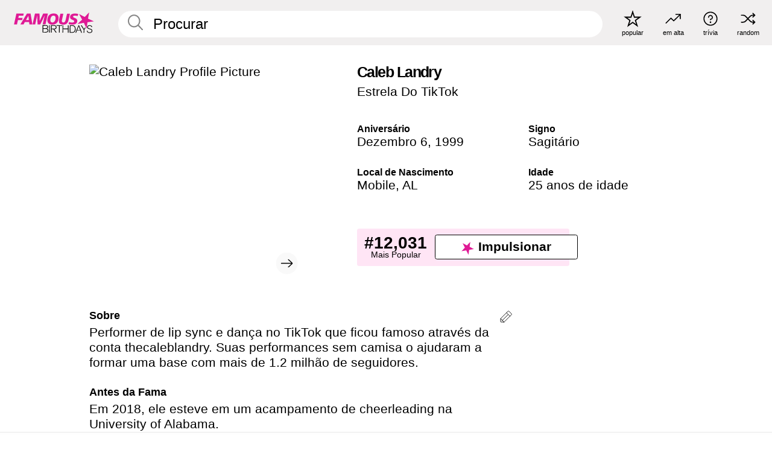

--- FILE ---
content_type: text/html; charset=UTF-8
request_url: https://pt.famousbirthdays.com/people/caleb-landry.html
body_size: 5770
content:
<!DOCTYPE html>
<html class="no-js" lang= "pt" >
  <head>
    
    <link rel="dns-prefetch" href="//fonts.googleapis.com">
    <link rel="preconnect" href="https://a.pub.network/" crossorigin />
    <link rel="preconnect" href="https://b.pub.network/" crossorigin />
    <link rel="preconnect" href="https://c.pub.network/" crossorigin />
    <link rel="preconnect" href="https://d.pub.network/" crossorigin />
    <link rel="preconnect" href="https://c.amazon-adsystem.com" crossorigin />
    <link rel="preconnect" href="https://s.amazon-adsystem.com" crossorigin />
    <link rel="preconnect" href="https://btloader.com/" crossorigin />
    <link rel="preconnect" href="https://api.btloader.com/" crossorigin />


    
    <meta charset="utf-8">
        <meta http-equiv="X-UA-Compatible" content="IE=edge">

    <meta name="viewport" content="width=device-width, initial-scale=1">
    <title>Caleb Landry - Idade, Vida Pessoal, Biografia | Famous Birthdays </title>
    <meta name="description" content="Sabia mais sobre aniversário de Caleb Landry: his, o que he fazia antes da fama, a vida pessoal de his, curiosidades, rankings de popularidade e muito mais.">

    <link rel="icon" href="/favicon.ico" sizes="any">
    <link rel="image_src" href="/images/fbstar.png">
    <link rel="apple-touch-icon" href="/apple-touch-icon.png">
    <link rel="manifest" href="/manifest.json">

    <link rel="stylesheet" href="/static/css/combined.min.css?v422">

  

     
    
          <script data-cfasync="false" type="text/javascript">
    var freestar = freestar || {};
    freestar.queue = freestar.queue || [];
    freestar.config = freestar.config || {};
    freestar.config.enabled_slots = [];
    freestar.initCallback = function () { (freestar.config.enabled_slots.length === 0) ? freestar.initCallbackCalled = false : freestar.newAdSlots(freestar.config.enabled_slots) }
</script>
<script src="https://a.pub.network/famousbirthdays-com/pubfig.min.js" data-cfasync="false" async></script>
<script>
var useSSL="https:"==document.location.protocol</script>
    
           <meta name="twitter:card" content="summary_large_image">
      <meta name="twitter:title" content="Saiba mais sobre Caleb Landry">
      <meta name="twitter:site" content="FamousBirthdays">
      <meta name="twitter:description" content="Fatos curiosos: antes da fama, vida pessoal, rankings de popularidade e muito mais.">
      <meta name="twitter:url" content="https://pt.famousbirthdays.com/people/caleb-landry.html">
      <meta name="twitter:image:src" content="https://www.famousbirthdays.com/faces/landry-caleb-image.jpg">
      <meta name="twitter:domain" content="FamousBirthdays.com">

      <meta property="og:site_name" content="Famous Birthdays"/>
      <meta property="og:type" content="website"/>
      <meta property="og:url" content="https://pt.famousbirthdays.com/people/caleb-landry.html"/>
      <meta property="og:title" content="Saiba mais sobre Caleb Landry"/>
      <meta property="og:image" content="https://www.famousbirthdays.com/faces/landry-caleb-image.jpg"/>
      <meta property="og:image:secure_url" content="https://www.famousbirthdays.com/faces/landry-caleb-image.jpg"/>
      <meta property="og:description" content="Fatos curiosos: antes da fama, vida pessoal, rankings de popularidade e muito mais."/>
    

    

    
  </head>
  <body>
    <div class="site-header">
  <a href="/" class="site-header__home" aria-label="To Famous Birthdays homepage">
    <span class="site-header__logo">
      <svg class="icon icon--logo-fb">
        <use xlink:href="/static/fonts/famous-icons.svg#icon-logo-fb"></use>
      </svg>
    </span>
    <span class="site-header__logo-mobile">
      <svg class="icon icon--logo-fb-mobile">
        <use xlink:href="/static/fonts/famous-icons.svg#icon-logo-fb-mobile"></use>
      </svg>
    </span>
  </a>
  <form id="fb_search" class="search  " role="form" name="fb_search" action="/search" method="post">
	<fieldset>
	    <input autocomplete="off" id="main-search" type="search" name="q" placeholder=" Procurar " placeholder="Search" name="q" class="type-24-26 search-bar"  aria-label="Enter Celebrity or Date" maxlength="80"  data-dark_theme="0" >
	    <div class="search-button">
	      <svg class="icon icon--search">
	        <use xlink:href="/static/fonts/famous-icons.svg#icon-search"></use>
	      </svg>
	    </div>  
	    <button type="submit" class="search-submit" aria-label="Search"></button>
	    <ul  id="autocomplete-suggestions"  class="autocomplete-suggestions search-suggestions " ></ul>
	    
	</fieldset>
</form>



  <div class="site-navigation">
    <a href="/most-popular-people.html" title="popular">
      <span class="site-navigation__icon">
        <svg class="icon icon--popular">
          <use xlink:href="/static/fonts/famous-icons.svg#icon-popular"></use>
        </svg>
      </span>
      <span>popular</span>
    </a>
    <a href="/trending" title="em alta">
      <span class="site-navigation__icon">
        <svg class="icon icon--trending">
          <use xlink:href="/static/fonts/famous-icons.svg#icon-trending"></use>
        </svg>
      </span>
      <span>em alta</span>
    </a>

        <a href="/trivia" title="trívia">
      <span class="site-navigation__icon">
        <svg class="icon icon--trivia">
          <use xlink:href="/static/fonts/famous-icons.svg#icon-trivia"></use>
        </svg>
      </span>
      <span>trívia</span>
    </a>
    <a id="random-person" href="#" title="random" class="random-person">
      <span class="site-navigation__icon">
        <svg class="icon icon--random">
          <use xlink:href="/static/fonts/famous-icons.svg#icon-random"></use>
        </svg>
      </span>
      <span>random</span>
    </a>
  </div>
</div>
    <main class=" layout--is-narrow ">
       <div class="section-row modifierSize section-row--size-xs section-half-bottom">
	<div class="bio-module">
		<div class="column">
			
														<div class="profile-pictures-carousel">
						<input name="profile-pictures-carousel" id="slide-0" type="radio" class="slide-anchor" checked="true">
					
											
						
					 	<input name="profile-pictures-carousel" id="slide-1" type="radio" class="slide-anchor">
					 						 	
					 	<input name="profile-pictures-carousel" id="slide-2" type="radio" class="slide-anchor">
					 						 	
					 	<input name="profile-pictures-carousel" id="slide-3" type="radio" class="slide-anchor">
					 						 	
					 	<input name="profile-pictures-carousel" id="slide-4" type="radio" class="slide-anchor">
					 						 	
					 	<input name="profile-pictures-carousel" id="slide-5" type="radio" class="slide-anchor">
					 						 	
					 	<input name="profile-pictures-carousel" id="slide-6" type="radio" class="slide-anchor">
					 						 	
					 	<input name="profile-pictures-carousel" id="slide-7" type="radio" class="slide-anchor">
					 						 	
					 	<input name="profile-pictures-carousel" id="slide-8" type="radio" class="slide-anchor">
					 						 	
					 	<input name="profile-pictures-carousel" id="slide-9" type="radio" class="slide-anchor">
					 						 						 

						  						  <div class="profile-pictures-carousel__viewport">
						  							  		<div class="profile-pictures-carousel__slide slide-0">
							        <img src="https://www.famousbirthdays.com/faces/landry-caleb-image.jpg" 											alt="Caleb Landry Profile Picture"
										 >
							    </div>
							    
						  								  	
						  							  									  		<div class="profile-pictures-carousel__slide slide-1">
							  											        <img 
								        	src="https://www.famousbirthdays.com/headshots/caleb-landry-1.jpg" 
								        										 			alt="Caleb Landry Headshot 2 of 10"
									 										        	loading="lazy">
								    </div>
								   
						  								  									  		<div class="profile-pictures-carousel__slide slide-2">
							  											        <img 
								        	src="https://www.famousbirthdays.com/headshots/caleb-landry-2.jpg" 
								        										 			alt="Caleb Landry Headshot 3 of 10"
									 										        	loading="lazy">
								    </div>
								   
						  								  									  		<div class="profile-pictures-carousel__slide slide-3">
							  											        <img 
								        	src="https://www.famousbirthdays.com/headshots/caleb-landry-3.jpg" 
								        										 			alt="Caleb Landry Headshot 4 of 10"
									 										        	loading="lazy">
								    </div>
								   
						  								  									  		<div class="profile-pictures-carousel__slide slide-4">
							  											        <img 
								        	src="https://www.famousbirthdays.com/headshots/caleb-landry-4.jpg" 
								        										 			alt="Caleb Landry Headshot 5 of 10"
									 										        	loading="lazy">
								    </div>
								   
						  								  									  		<div class="profile-pictures-carousel__slide slide-5">
							  											        <img 
								        	src="https://www.famousbirthdays.com/headshots/caleb-landry-5.jpg" 
								        										 			alt="Caleb Landry Headshot 6 of 10"
									 										        	loading="lazy">
								    </div>
								   
						  								  									  		<div class="profile-pictures-carousel__slide slide-6">
							  											        <img 
								        	src="https://www.famousbirthdays.com/headshots/caleb-landry-6.jpg" 
								        										 			alt="Caleb Landry Headshot 7 of 10"
									 										        	loading="lazy">
								    </div>
								   
						  								  									  		<div class="profile-pictures-carousel__slide slide-7">
							  											        <img 
								        	src="https://www.famousbirthdays.com/headshots/caleb-landry-7.jpg" 
								        										 			alt="Caleb Landry Headshot 8 of 10"
									 										        	loading="lazy">
								    </div>
								   
						  								  									  		<div class="profile-pictures-carousel__slide slide-8">
							  											        <img 
								        	src="https://www.famousbirthdays.com/headshots/caleb-landry-8.jpg" 
								        										 			alt="Caleb Landry Headshot 9 of 10"
									 										        	loading="lazy">
								    </div>
								   
						  								  									  		<div class="profile-pictures-carousel__slide slide-9">
							  											        <img 
								        	src="https://www.famousbirthdays.com/headshots/caleb-landry-9.jpg" 
								        										 			alt="Caleb Landry Headshot 10 of 10"
									 										        	loading="lazy">
								    </div>
								   
						  								  								  							  	
						  </div>

						  						  <div class="profile-pictures-carousel__controls">
						  							  		<div class="profile-pictures-carousel__control-arrows control-arrows-0">
		        
							        <label for="slide-1" class="profile-pictures-carousel__arrow profile-pictures-carousel__arrow--right">
							            <svg class="icon icon--carousel-arrow-left">
							              <use xlink:href="/static/fonts/famous-icons.svg#icon-carousel-arrow-left"></use>
							            </svg>
							          </label>
							    </div>
						  								  	
						  							  		
									<div class="profile-pictures-carousel__control-arrows control-arrows-1">
										
										<label for="slide-0" class="profile-pictures-carousel__arrow profile-pictures-carousel__arrow--left">
										    <svg class="icon icon--carousel-arrow-left">
										      <use xlink:href="/static/fonts/famous-icons.svg#icon-carousel-arrow-left"></use>
										    </svg>
									  	</label>
									  											<label for="slide-2" class="profile-pictures-carousel__arrow profile-pictures-carousel__arrow--right">
									    	<svg class="icon icon--carousel-arrow-left">
									      		<use xlink:href="/static/fonts/famous-icons.svg#icon-carousel-arrow-left"></use>
									    	</svg>
									  	</label>
									  										</div>
								     
						  								  		
									<div class="profile-pictures-carousel__control-arrows control-arrows-2">
										
										<label for="slide-1" class="profile-pictures-carousel__arrow profile-pictures-carousel__arrow--left">
										    <svg class="icon icon--carousel-arrow-left">
										      <use xlink:href="/static/fonts/famous-icons.svg#icon-carousel-arrow-left"></use>
										    </svg>
									  	</label>
									  											<label for="slide-3" class="profile-pictures-carousel__arrow profile-pictures-carousel__arrow--right">
									    	<svg class="icon icon--carousel-arrow-left">
									      		<use xlink:href="/static/fonts/famous-icons.svg#icon-carousel-arrow-left"></use>
									    	</svg>
									  	</label>
									  										</div>
								     
						  								  		
									<div class="profile-pictures-carousel__control-arrows control-arrows-3">
										
										<label for="slide-2" class="profile-pictures-carousel__arrow profile-pictures-carousel__arrow--left">
										    <svg class="icon icon--carousel-arrow-left">
										      <use xlink:href="/static/fonts/famous-icons.svg#icon-carousel-arrow-left"></use>
										    </svg>
									  	</label>
									  											<label for="slide-4" class="profile-pictures-carousel__arrow profile-pictures-carousel__arrow--right">
									    	<svg class="icon icon--carousel-arrow-left">
									      		<use xlink:href="/static/fonts/famous-icons.svg#icon-carousel-arrow-left"></use>
									    	</svg>
									  	</label>
									  										</div>
								     
						  								  		
									<div class="profile-pictures-carousel__control-arrows control-arrows-4">
										
										<label for="slide-3" class="profile-pictures-carousel__arrow profile-pictures-carousel__arrow--left">
										    <svg class="icon icon--carousel-arrow-left">
										      <use xlink:href="/static/fonts/famous-icons.svg#icon-carousel-arrow-left"></use>
										    </svg>
									  	</label>
									  											<label for="slide-5" class="profile-pictures-carousel__arrow profile-pictures-carousel__arrow--right">
									    	<svg class="icon icon--carousel-arrow-left">
									      		<use xlink:href="/static/fonts/famous-icons.svg#icon-carousel-arrow-left"></use>
									    	</svg>
									  	</label>
									  										</div>
								     
						  								  		
									<div class="profile-pictures-carousel__control-arrows control-arrows-5">
										
										<label for="slide-4" class="profile-pictures-carousel__arrow profile-pictures-carousel__arrow--left">
										    <svg class="icon icon--carousel-arrow-left">
										      <use xlink:href="/static/fonts/famous-icons.svg#icon-carousel-arrow-left"></use>
										    </svg>
									  	</label>
									  											<label for="slide-6" class="profile-pictures-carousel__arrow profile-pictures-carousel__arrow--right">
									    	<svg class="icon icon--carousel-arrow-left">
									      		<use xlink:href="/static/fonts/famous-icons.svg#icon-carousel-arrow-left"></use>
									    	</svg>
									  	</label>
									  										</div>
								     
						  								  		
									<div class="profile-pictures-carousel__control-arrows control-arrows-6">
										
										<label for="slide-5" class="profile-pictures-carousel__arrow profile-pictures-carousel__arrow--left">
										    <svg class="icon icon--carousel-arrow-left">
										      <use xlink:href="/static/fonts/famous-icons.svg#icon-carousel-arrow-left"></use>
										    </svg>
									  	</label>
									  											<label for="slide-7" class="profile-pictures-carousel__arrow profile-pictures-carousel__arrow--right">
									    	<svg class="icon icon--carousel-arrow-left">
									      		<use xlink:href="/static/fonts/famous-icons.svg#icon-carousel-arrow-left"></use>
									    	</svg>
									  	</label>
									  										</div>
								     
						  								  		
									<div class="profile-pictures-carousel__control-arrows control-arrows-7">
										
										<label for="slide-6" class="profile-pictures-carousel__arrow profile-pictures-carousel__arrow--left">
										    <svg class="icon icon--carousel-arrow-left">
										      <use xlink:href="/static/fonts/famous-icons.svg#icon-carousel-arrow-left"></use>
										    </svg>
									  	</label>
									  											<label for="slide-8" class="profile-pictures-carousel__arrow profile-pictures-carousel__arrow--right">
									    	<svg class="icon icon--carousel-arrow-left">
									      		<use xlink:href="/static/fonts/famous-icons.svg#icon-carousel-arrow-left"></use>
									    	</svg>
									  	</label>
									  										</div>
								     
						  								  		
									<div class="profile-pictures-carousel__control-arrows control-arrows-8">
										
										<label for="slide-7" class="profile-pictures-carousel__arrow profile-pictures-carousel__arrow--left">
										    <svg class="icon icon--carousel-arrow-left">
										      <use xlink:href="/static/fonts/famous-icons.svg#icon-carousel-arrow-left"></use>
										    </svg>
									  	</label>
									  											<label for="slide-9" class="profile-pictures-carousel__arrow profile-pictures-carousel__arrow--right">
									    	<svg class="icon icon--carousel-arrow-left">
									      		<use xlink:href="/static/fonts/famous-icons.svg#icon-carousel-arrow-left"></use>
									    	</svg>
									  	</label>
									  										</div>
								     
						  								  		
									<div class="profile-pictures-carousel__control-arrows control-arrows-9">
										
										<label for="slide-8" class="profile-pictures-carousel__arrow profile-pictures-carousel__arrow--left">
										    <svg class="icon icon--carousel-arrow-left">
										      <use xlink:href="/static/fonts/famous-icons.svg#icon-carousel-arrow-left"></use>
										    </svg>
									  	</label>
									  										</div>
								     
						  								  								  							  </div>


					   <div class="profile-pictures-carousel__swipe-indicator">
					    <svg class="icon icon--swipe-indicator">
					      <use xlink:href="/static/fonts/famous-icons.svg#icon-swipe-indicator"></use>
					    </svg>
					  </div>

					  <div class="profile-pictures-carousel__randomizer">
					    <a id="random-person-mobile" href="#" title="Random" class="random-person-mobile hidden-sm hidden-md hidden-lg">
					      <svg class="icon icon--random">
					        <use xlink:href="/static/fonts/famous-icons.svg#icon-random"></use>
					      </svg>
					    </a>
					  </div>
												<style>
															/* Slide 0 */
							    .profile-pictures-carousel > #slide-0:checked ~ .profile-pictures-carousel__viewport > .profile-pictures-carousel__slide {
							      transform:3dtranslateX(0%, 0, 0);
							    }
							    .profile-pictures-carousel > #slide-0:checked ~ .profile-pictures-carousel__controls > .control-arrows-0 {
							      display: none;
							    }
							    .profile-pictures-carousel > #slide-0:checked ~ .profile-pictures-carousel__controls > .control-arrows-0 {
							      display: flex;
							    }
							
																				  								  			/* Slide 1 */
								    .profile-pictures-carousel > #slide-1:checked ~ .profile-pictures-carousel__viewport > .profile-pictures-carousel__slide {
								      transform: translate3d(-100%, 0, 0);
								    }
								    .profile-pictures-carousel > #slide-1:checked ~ .profile-pictures-carousel__controls > .control-arrows-0 {
								      display: none;
								    }
								    .profile-pictures-carousel > #slide-1:checked ~ .profile-pictures-carousel__controls > .control-arrows-1 {
								      display: flex;
								    }
									    
						  								  			/* Slide 2 */
								    .profile-pictures-carousel > #slide-2:checked ~ .profile-pictures-carousel__viewport > .profile-pictures-carousel__slide {
								      transform: translate3d(-200%, 0, 0);
								    }
								    .profile-pictures-carousel > #slide-2:checked ~ .profile-pictures-carousel__controls > .control-arrows-0 {
								      display: none;
								    }
								    .profile-pictures-carousel > #slide-2:checked ~ .profile-pictures-carousel__controls > .control-arrows-2 {
								      display: flex;
								    }
									    
						  								  			/* Slide 3 */
								    .profile-pictures-carousel > #slide-3:checked ~ .profile-pictures-carousel__viewport > .profile-pictures-carousel__slide {
								      transform: translate3d(-300%, 0, 0);
								    }
								    .profile-pictures-carousel > #slide-3:checked ~ .profile-pictures-carousel__controls > .control-arrows-0 {
								      display: none;
								    }
								    .profile-pictures-carousel > #slide-3:checked ~ .profile-pictures-carousel__controls > .control-arrows-3 {
								      display: flex;
								    }
									    
						  								  			/* Slide 4 */
								    .profile-pictures-carousel > #slide-4:checked ~ .profile-pictures-carousel__viewport > .profile-pictures-carousel__slide {
								      transform: translate3d(-400%, 0, 0);
								    }
								    .profile-pictures-carousel > #slide-4:checked ~ .profile-pictures-carousel__controls > .control-arrows-0 {
								      display: none;
								    }
								    .profile-pictures-carousel > #slide-4:checked ~ .profile-pictures-carousel__controls > .control-arrows-4 {
								      display: flex;
								    }
									    
						  								  			/* Slide 5 */
								    .profile-pictures-carousel > #slide-5:checked ~ .profile-pictures-carousel__viewport > .profile-pictures-carousel__slide {
								      transform: translate3d(-500%, 0, 0);
								    }
								    .profile-pictures-carousel > #slide-5:checked ~ .profile-pictures-carousel__controls > .control-arrows-0 {
								      display: none;
								    }
								    .profile-pictures-carousel > #slide-5:checked ~ .profile-pictures-carousel__controls > .control-arrows-5 {
								      display: flex;
								    }
									    
						  								  			/* Slide 6 */
								    .profile-pictures-carousel > #slide-6:checked ~ .profile-pictures-carousel__viewport > .profile-pictures-carousel__slide {
								      transform: translate3d(-600%, 0, 0);
								    }
								    .profile-pictures-carousel > #slide-6:checked ~ .profile-pictures-carousel__controls > .control-arrows-0 {
								      display: none;
								    }
								    .profile-pictures-carousel > #slide-6:checked ~ .profile-pictures-carousel__controls > .control-arrows-6 {
								      display: flex;
								    }
									    
						  								  			/* Slide 7 */
								    .profile-pictures-carousel > #slide-7:checked ~ .profile-pictures-carousel__viewport > .profile-pictures-carousel__slide {
								      transform: translate3d(-700%, 0, 0);
								    }
								    .profile-pictures-carousel > #slide-7:checked ~ .profile-pictures-carousel__controls > .control-arrows-0 {
								      display: none;
								    }
								    .profile-pictures-carousel > #slide-7:checked ~ .profile-pictures-carousel__controls > .control-arrows-7 {
								      display: flex;
								    }
									    
						  								  			/* Slide 8 */
								    .profile-pictures-carousel > #slide-8:checked ~ .profile-pictures-carousel__viewport > .profile-pictures-carousel__slide {
								      transform: translate3d(-800%, 0, 0);
								    }
								    .profile-pictures-carousel > #slide-8:checked ~ .profile-pictures-carousel__controls > .control-arrows-0 {
								      display: none;
								    }
								    .profile-pictures-carousel > #slide-8:checked ~ .profile-pictures-carousel__controls > .control-arrows-8 {
								      display: flex;
								    }
									    
						  								  			/* Slide 9 */
								    .profile-pictures-carousel > #slide-9:checked ~ .profile-pictures-carousel__viewport > .profile-pictures-carousel__slide {
								      transform: translate3d(-900%, 0, 0);
								    }
								    .profile-pictures-carousel > #slide-9:checked ~ .profile-pictures-carousel__controls > .control-arrows-0 {
								      display: none;
								    }
								    .profile-pictures-carousel > #slide-9:checked ~ .profile-pictures-carousel__controls > .control-arrows-9 {
								      display: flex;
								    }
									    
						  								  	
						</style>
					</div>
							
					</div>

		<div class="column">
			<div class="bio-module__info">
				<h1 class="type-34">
		        <span class="bio-module__first-name">Caleb Landry</span>
		        						      </h1>
		      				<p class="type-20-24 bio-module__profession">
					<a href="https://pt.famousbirthdays.com/profession/tiktokstar.html"> 
						Estrela Do TikTok
					</a>
				</p>
			  
			  	<div class="bio-module__person-attributes">
			  					  		<p>
			          <span class="type-16-18">
			          	 Aniversário 			          </span>
			          <span>
			          																<a href="/december6.html">Dezembro 6</a>,    <a href="/year/1999.html">1999</a> 									          </span>
			        </p>
			        
			        			        <p>
			          <span class="type-16-18">Signo</span>
			          <span><a  href="/astrology/sagittarius.html">Sagitário</a></span>
			        </p>
			        
			        <p>
			          <span class="type-16-18">Local de Nascimento</span>
			          <span>
			          																<a href="https://pt.famousbirthdays.com/city/mobile-al.html">Mobile</a>,													
																														<a href="/birthplace/alabama.html">  AL </a>
																								          </span>
			        </p>

			        			        <p>
			          <span class="type-16-18">Idade </span>
			          <span><a href="/age/25.html">25 anos de idade</a></span>
			        </p>
			        			  	</div>
			</div>

						<div class="bio-module__boost-block">
				<div class="boost-block type-14-16">
					<p>
			          <span class="boost-block__rank type-36">#12,031</span>
			          <span>Mais Popular</span>
			        </p>
			        <button id="btn-boost" class="bar-button type-28 btn-boost" type="button">
			        	<span class="icon">
					      <svg class="icon icon--logo-fb-mobile">
					        <use xlink:href="/static/fonts/famous-icons.svg#icon-logo-fb-mobile"></use>
					      </svg>
					    </span>
				    	<span>Impulsionar</span>
				    </button>
				</div>
							</div>
					</div>
	</div>
</div>

<div class="section-row modifierSize section-row--size-s section-no-bottom">
	<div class="about-container">
		<div class="about">
			<div class="about-module section-half-bottom-desktop">
				<h2>Sobre </h2>
  				<p>Performer de lip sync e dança no TikTok que ficou famoso através da conta thecaleblandry. Suas performances sem camisa o ajudaram a formar uma base com mais de 1.2 milhão de seguidores.</p>

  				<h2>Antes da Fama</h2>
				<p>Em 2018, ele esteve em um acampamento de cheerleading na University of Alabama. </p>

				<h2>Curiosidades</h2>
				<p>Ele fez um dueto com <a href="https://pt.famousbirthdays.com/people/sabrina-quesada.html">Sabrina Quesada</a>. O vídeo foi visto mais de 100.000 vezes. Passou a fazer parte da equipe de cheerleaders da University of Mississippi.</p>

				<h2>Vida Pessoal</h2>
				<p>Ele nasceu em Mobile, no estado do Alabama.</p>

				<h2>Ligações</h2>
				<p >Ele colaborou com o TikToker Dawson Barrett em diversos vídeos de dança.</p>


				
								<div class="inline-banners inline-banners-profile hidden-md hidden-lg">
					<div align="center" data-freestar-ad="__300x250" id="famousbirthdays_incontent_4">
  <script data-cfasync="false" type="text/javascript">
    freestar.config.enabled_slots.push({ placementName: "famousbirthdays_incontent_4", slotId: "famousbirthdays_incontent_4" });
  </script>
</div>



				</div>
								
				<a id="btn-edit" href="#" class="to-edit btn-edit" data-url="caleb-landry.html" title="Send Suggestion">
					<svg class="icon icon--pencil">
					  	<use xlink:href="/static/fonts/famous-icons.svg#icon-pencil"></use>
					</svg>
				</a>
			</div>

			
			
		</div>
      
		<div class="banners">
			<div align="center" data-freestar-ad="__300x600" id="famousbirthdays_siderail_right_1">
  <script data-cfasync="false" type="text/javascript">
    freestar.config.enabled_slots.push({ placementName: "famousbirthdays_siderail_right_1", slotId: "famousbirthdays_siderail_right_1" });
  </script>
</div>



			
					</div>
	</div>
</div>

<div class="section-row modifierSize section-row--size-s">
	<div class="popularity-module">
		<h2 class="type-30-32">
			Popularidade 

			 
				 
			

			

		</h2>
		<div class="columns-3 popularity-module__inner">
			<div class="column">
																<a class="ranking-item ranking-item--theme-LightPink ranking-item--size-s" href="/most-popular-people.html">
						  <span class="ranking-item__profile type-24-26">
						    
						    <span class="ranking-item__label">Mais Popular</span>
						  </span>
						  <span class="ranking-item__rank type-36">
						   #12,031
						  </span>
						</a>
																					<a class="ranking-item ranking-item--theme-LightPink ranking-item--size-s" href="/december6.html">
						  <span class="ranking-item__profile type-24-26">
						    
						    <span class="ranking-item__label">Nascido em Dezembro 6</span>
						  </span>
						  <span class="ranking-item__rank type-36">
						   #22
						  </span>
						</a>
																																																	
			</div>
			<div class="column">
																																		<a class="ranking-item ranking-item--theme-BabyPink ranking-item--size-s" href="/birthplace/alabama.html">
						  <span class="ranking-item__profile type-24-26">
						    
						    <span class="ranking-item__label">Nascido em Alabama</span>
						  </span>
						  <span class="ranking-item__rank type-36">
						   #20
						  </span>
						</a>
																					<a class="ranking-item ranking-item--theme-PalePink ranking-item--size-s" href="/names/caleb.html">
						  <span class="ranking-item__profile type-24-26">
						    
						    <span class="ranking-item__label">Primeiro Nome Caleb</span>
						  </span>
						  <span class="ranking-item__rank type-36">
						   #6
						  </span>
						</a>
																															
			</div>
			<div class="column">
																																																				<a class="ranking-item ranking-item--theme-BlushPink ranking-item--size-s" href="https://pt.famousbirthdays.com/city/mobile-al.html">
						  <span class="ranking-item__profile type-24-26">
						    
						    <span class="ranking-item__label">Nascido em Mobile, AL</span>
						  </span>
						  <span class="ranking-item__rank type-36">
						   #3
						  </span>
						</a>
																					<a class="ranking-item ranking-item--theme-MiddletonPink ranking-item--size-s" href="/profession/from/tiktokstar-alabama.html">
						  <span class="ranking-item__profile type-24-26">
						    
						    <span class="ranking-item__label">Estrela Do TikTok Nascido em Alabama</span>
						  </span>
						  <span class="ranking-item__rank type-36">
						   #4
						  </span>
						</a>
													
			</div>
		</div>
	</div>
</div>






	<div class="section-row  modifierSize section-row--size-xs section-half-bottom ">
		<div class="tiles-module grid-item-aspect-1-1">
			<h2 class="type-30-32">
				   Caleb Landry É Membro De   			</h2>
			<div class="tiles tiles--columns-4 tiles--gap-Y tiles--only-last-4-mobile">

														
					<div class="tile__item">
						<a class="tile" href="/age/25.html">
							<div class="tile__picture">
								<img src="https://www.famousbirthdays.com/thumbnails/cantinhodoumild-medium.jpg" alt="25 Ano De Idade" loading="lazy">
							</div>
							<p class="type-16-18-small">25 Ano De Idade</p>
						</a>
					</div>
				
									
					<div class="tile__item">
						<a class="tile" href="/profession/tiktokstar.html">
							<div class="tile__picture">
								<img src="https://www.famousbirthdays.com/thumbnails/macedo-liz-medium.jpg" alt="Estrelas Do TikTok" loading="lazy">
							</div>
							<p class="type-16-18-small">Estrelas Do TikTok</p>
						</a>
					</div>
				
									
					<div class="tile__item">
						<a class="tile" href="/names/caleb.html">
							<div class="tile__picture">
								<img src="https://www.famousbirthdays.com/thumbnails/coffee-caleb-medium.jpg" alt="Primeiro Nome Caleb" loading="lazy">
							</div>
							<p class="type-16-18-small">Primeiro Nome Caleb</p>
						</a>
					</div>
				
									
					<div class="tile__item">
						<a class="tile" href="/astrology/sagittarius.html">
							<div class="tile__picture">
								<img src="https://www.famousbirthdays.com/thumbnails/t3ddy-medium.jpg" alt="Sagitarianos" loading="lazy">
							</div>
							<p class="type-16-18-small">Sagitarianos</p>
						</a>
					</div>
				
											</div>
		</div>
	</div>

	
			<div class="banners">
	<div align="center" data-freestar-ad="__300x250 __970x90" id="famousbirthdays_incontent_1">
  <script data-cfasync="false" type="text/javascript">
    freestar.config.enabled_slots.push({ placementName: "famousbirthdays_incontent_1", slotId: "famousbirthdays_incontent_1" });
  </script>
</div>



</div>	
	
	<div class="section-row ">
		<div class="tiles-module grid-item-aspect-1-1">
			<h2 class="type-30-32">
				 Fãs de Caleb Landry Também Viram 			</h2>
			<div class="tiles tiles--columns-4 tiles--gap-Y tiles--only-last-4-mobile">

														<div class="tile__item">
						<a class="tile" href="https://pt.famousbirthdays.com/people/dixie-d-amelio.html">
							<div class="tile__picture">
								<img src="https://www.famousbirthdays.com/thumbnails/d-amelio-dixie-medium.jpg" alt="Dixie D&#039;Amelio" loading="lazy">
							</div>
							<p class="type-16-18-small">Dixie D&#039;Amelio</p>
													    	<p class="tile__description type-14-16">Estrela Do TikTok</p>
						    						</a>
					</div>
									<div class="tile__item">
						<a class="tile" href="https://pt.famousbirthdays.com/people/bryce-hall.html">
							<div class="tile__picture">
								<img src="https://www.famousbirthdays.com/thumbnails/hall-bryce-medium.jpg" alt="Bryce Hall" loading="lazy">
							</div>
							<p class="type-16-18-small">Bryce Hall</p>
													    	<p class="tile__description type-14-16">Estrela Do TikTok</p>
						    						</a>
					</div>
									<div class="tile__item">
						<a class="tile" href="https://pt.famousbirthdays.com/people/addison-easterling.html">
							<div class="tile__picture">
								<img src="https://www.famousbirthdays.com/thumbnails/easterling-addison-medium.jpg" alt="Addison Rae" loading="lazy">
							</div>
							<p class="type-16-18-small">Addison Rae</p>
													    	<p class="tile__description type-14-16">Estrela Do TikTok</p>
						    						</a>
					</div>
									<div class="tile__item">
						<a class="tile" href="https://pt.famousbirthdays.com/people/jadenhossler.html">
							<div class="tile__picture">
								<img src="https://www.famousbirthdays.com/thumbnails/hossler-jaden-medium.jpg" alt="Jaden Hossler" loading="lazy">
							</div>
							<p class="type-16-18-small">Jaden Hossler</p>
													    	<p class="tile__description type-14-16">Cantor De Rock</p>
						    						</a>
					</div>
											</div>
		</div>
	</div>
	
	
	
	<div class="section-row">
		<div class="columns-2">
			<div class="column today-tiles-container">
				<div class="tiles-module">
					<h2 class="type-30-32"><a href="/december6.html">Mais Aniversários em 6 Dezembro</a></h2>

					<div class="tiles tiles--columns-3 tiles--gap-Y tiles--only-last-2-mobile">

										<div class="tile__item">
				      <a class="tile" href="https://pt.famousbirthdays.com/people/dulce-maria.html">
				        <div class="tile__picture">
				            <img src="https://www.famousbirthdays.com/thumbnails/maria-dulce-medium.jpg" alt="Dulce María" loading="lazy">
				          </div>
				        <p class="type-16-18-small">Dulce María</p>
				        <p class="tile__description type-14-16">Atriz De Televisão</p>
				        
				        
				        
				      </a>
				  </div>

				  					<div class="tile__item">
				      <a class="tile" href="https://pt.famousbirthdays.com/people/nathan-blair.html">
				        <div class="tile__picture">
				            <img src="https://www.famousbirthdays.com/thumbnails/blair-nathan-medium.jpg" alt="Nathan Blair" loading="lazy">
				          </div>
				        <p class="type-16-18-small">Nathan Blair</p>
				        <p class="tile__description type-14-16">Ator De Cinema</p>
				        
				        
				        
				      </a>
				  </div>

				  
				    <div class="tile__item">
				      <a class="rounded-button" href="/december6.html" aria-label="Mais Aniversários em 6 Dezembro">
				    	<span class="type-28">Mais</span>
				  	  </a>
				    </div>
				</div>
			</div>
			</div>
			<div class="column">
				<div class="tiles-module">
					<h2 class="type-30-32"><a href="/astrology/sagittarius.html">Mais Sagitarianos</a></h2>

					<div class="tiles tiles--columns-3 tiles--gap-Y tiles--only-last-2-mobile">

										<div class="tile__item">
				      <a class="tile" href="https://pt.famousbirthdays.com/people/billie-eilish.html">
				        <div class="tile__picture">
				            <img src="https://www.famousbirthdays.com/thumbnails/eilish-billie-medium.jpg" \ alt="Billie Eilish" loading="lazy">
				          </div>
				        <p class="type-16-18-small">Billie Eilish</p>
				        <p class="tile__description type-14-16">Cantor Pop</p>
				        
				        
				        
				      </a>
				  </div>

				  					<div class="tile__item">
				      <a class="tile" href="https://pt.famousbirthdays.com/people/taylor-swift.html">
				        <div class="tile__picture">
				            <img src="https://www.famousbirthdays.com/thumbnails/swift-taylor-medium.jpg" \ alt="Taylor Swift" loading="lazy">
				          </div>
				        <p class="type-16-18-small">Taylor Swift</p>
				        <p class="tile__description type-14-16">Cantor Pop</p>
				        
				        
				        
				      </a>
				  </div>

				  
				    <div class="tile__item">
				      <a class="rounded-button" href="/astrology/sagittarius.html"  aria-label="Mais Sagitarianos">
				    	<span class="type-28">Mais</span>
				  	  </a>
				    </div>
				</div>
			</div>
		</div>
	</div>
</div>

<!-- edit form -->
<form id="edit-form" name="edit_form" action="/people/edits" method="post">
	<input type="hidden" name="url" value="caleb-landry.html">
</form>







<script type="application/ld+json">{
  "@context": "http://schema.org",
  "@type": "Person",
  "url": "/people/caleb-landry.html",
  
  "name": "Caleb Landry",
  "givenName": "Caleb",
    "familyName": "Landry",
        "gender": "m",
    "birthDate": "1999-12-06T00:00:00-05:00",
  "birthPlace": "Mobile, Alabama",
  "image": "https://www.famousbirthdays.com/faces/landry-caleb-image.jpg",
  "hasOccupation": [
    "Estrela Do TikTok"
  ],
  "description": "Performer de lip sync e dança no TikTok que ficou famoso através da conta thecaleblandry. Suas performances sem camisa o ajudaram a formar uma base com mais de 1.2 milhão de seguidores."
}</script>



              <div class="banners">
        <div align="center" data-freestar-ad="__300x250 __970x90" id="famousbirthdays_incontent_3">
  <script data-cfasync="false" type="text/javascript">
    freestar.config.enabled_slots.push({ placementName: "famousbirthdays_incontent_3", slotId: "famousbirthdays_incontent_3" });
  </script>
</div>



      </div>
          </main>
    <div class="site-footer">
      <div class="site-footer__row">
        <a class="site-footer__row__left site-footer__logo" href="/" aria-label="Home">
          <svg class="icon icon--logo-fb">
            <use xlink:href="/static/fonts/famous-icons.svg#icon-logo-fb"></use>
          </svg>
        </a>
        <div class="site-footer__row__right site-footer__icons">
          <ul class="site-footer__social">
             

             

            
             
          </ul>
          <ul class="site-footer__apps">
             
             
            
          </ul>
          <ul class="site-footer__languages">
            
                          <li>
                <a href="https://www.famousbirthdays.com" target="_blank" rel="noopener" title="English" aria-label="English">
                  <svg class="icon icon--flag-usa">
                    <use xlink:href="/static/fonts/famous-icons.svg#icon-flag-usa"></use>
                  </svg>
                </a>
              </li>
            
                        <li>
              <a href="https://es.famousbirthdays.com" target="_blank" rel="noopener" title="Spanish" aria-label="Spanish">
                <svg class="icon icon--flag-spain">
                  <use xlink:href="/static/fonts/famous-icons.svg#icon-flag-spain"></use>
                </svg>
              </a>
            </li>
            
                              
                        <li>
              <a href="https://fr.famousbirthdays.com" target="_blank" rel="noopener" title="French" aria-label="French">
                <svg class="icon icon--flag-france">
                  <use xlink:href="/static/fonts/famous-icons.svg#icon-flag-france"></use>
                </svg>
              </a>
            </li>
                        
          </ul>
        </div>
      </div>
      <div class="site-footer__row site-footer__bottom">
        <div class="site-footer__row__left">
          <ul class="site-footer__navigation">
            <li><a href="/about/" class="type-14-16">Sobre</a></li>
            <li><a href="/contact/" class="type-14-16">Contato</a></li>
            <li><a href="/privacy/" class="type-14-16">Privacidade</a></li>
            <li><a href="/terms/" class="type-14-16">Termos</a></li>
          </ul>
        </div>
        <div class="site-footer__row__right site-footer__copyright">
          <p class="type-12">
            © FamousBirthdays.com - uso sujeito às práticas detalhadas em nossa política de privacidade.           </p>
                  </div>
      </div>
    </div>

    
    <form name="random" id="random-form" method="post" action="/random"></form>
    <script src="/static/js/main.js?v0.18"></script>

        <div class="adspot-sticky" id="sticky-ad" style="background-color: rgba(249,249,249,0.35);">

    </div>
      

    
  </body>
</html>

--- FILE ---
content_type: text/plain;charset=UTF-8
request_url: https://c.pub.network/v2/c
body_size: -114
content:
9ac12b5b-648a-4c7a-b2c6-44ebe4f88e48

--- FILE ---
content_type: text/plain;charset=UTF-8
request_url: https://c.pub.network/v2/c
body_size: -268
content:
377e0c0f-4093-4771-b967-409daaa883f6